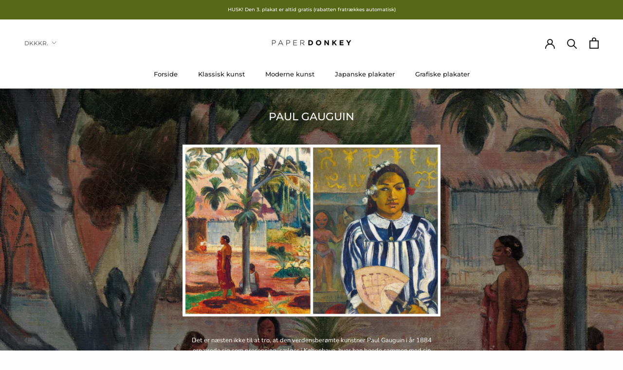

--- FILE ---
content_type: text/css
request_url: https://www.paperdonkey.dk/cdn/shop/t/6/assets/grafikr.css?v=47646027115141177371614249753
body_size: 42
content:
@media (max-width: 767px){.sleeknote-anchor #teaserae55b3de-fec3-4221-9cec-0d84eff5ba42{display:none}}.cart__terms{display:flex;flex-wrap:wrap;align-items:center}.cart__terms input{margin-right:.6rem}.cart__terms a{text-decoration:underline}.template-cart .cart__terms{justify-content:flex-end}.terms__popup{display:flex;flex-direction:column;justify-content:center;background-color:#fff;max-width:40rem;width:100%;opacity:0;transform:scale(0);transition:.4s ease;transition-property:opacity,transform;padding:3.5rem 1.5rem 1.5rem}@media (min-width: 1024px){.terms__popup{padding:4rem 3rem 3rem}}.terms__popup-wrapper.is-open .terms__popup{transform:scale(1);opacity:1}.terms__popup-wrapper{position:fixed;top:0;left:0;width:100%;height:100%;opacity:0;visibility:hidden;pointer-events:none;transition:.6s ease;transition-property:opacity,visibility;display:flex;flex-wrap:wrap;justify-content:center;align-items:center;text-align:center;padding:1rem;z-index:9999;box-sizing:border-box}.terms__popup-wrapper.is-open{opacity:1;visibility:visible;pointer-events:auto}.terms__popup-wrapper *{box-sizing:inherit}.terms__popup-overlay{position:absolute;top:0;left:0;width:100%;height:100%;background-color:#0003}.terms__popup-close{position:absolute;top:.9rem;right:1.6rem;cursor:pointer;transition:.3s ease color}.terms__popup-close:hover{color:#000}.terms__popup a{text-decoration:underline}.ProductMeta__Price.Price{font-weight:600;color:#000}.Header__CartDot--withCounter{display:flex!important;justify-content:center;align-items:center;width:15px;height:15px}.Header__CartDot--withCounter .Header__CartCount{font-size:10px;color:#fff;text-align:center;display:inline-block}.size-list__items{display:flex;flex-wrap:wrap;justify-content:center}.size-list__item{padding:5px;width:25%;transition:.2s all ease-in-out}.size-list__item:hover{opacity:.75}.size-list__item__label{display:flex;text-align:center;margin:10px 0;justify-content:center}
/*# sourceMappingURL=/cdn/shop/t/6/assets/grafikr.css.map?v=47646027115141177371614249753 */
